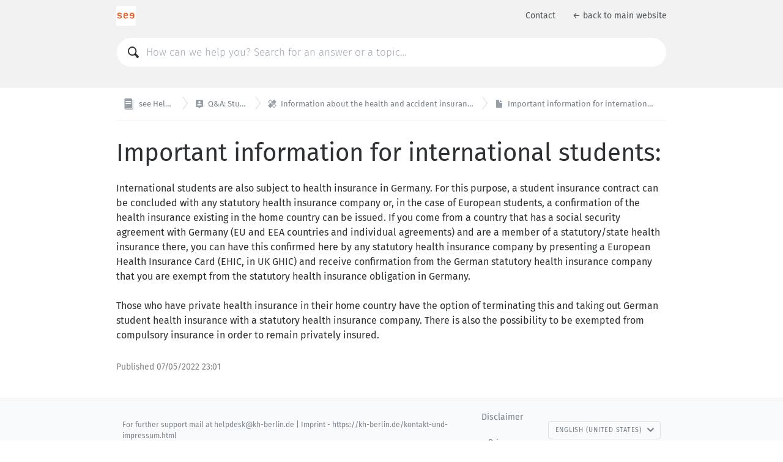

--- FILE ---
content_type: text/html; charset=utf-8
request_url: https://helpdesk.kh-berlin.de/help/en-us/100-informationen-zur-kranken-und-unfallkasse-fur-studierende/436-wichtige-informationen-fur-internationale-studierende
body_size: 2411
content:
<!DOCTYPE HTML>
<html lang="en-us"
      dir="ltr"
      adir="ltr"
      data-id='1'
      data-iconset='material'
      data-available-locales='en-us,de-de'
      data-base-path='/help/%7Blocale%7D'
      data-primary-locale="de-de">

<meta charset="utf-8">
<title>see Helpdesk - Important information for international students:</title>
<meta name="viewport" content="width=device-width,initial-scale=1.0,viewport-fit=cover">
<link rel="stylesheet" media="all" href="/assets/knowledge_base-7e08b481f523f9965427e5f4fa8939c0984d504de296da7c4f6756b0e3aa934b.css" />
<style>
  html {
    direction: ltr
  }

  @font-face {
    font-family: 'material';
    src: url('/assets/icon-fonts/material.woff');
    font-weight: normal;
    font-style: normal;
  }

  [data-font="material"] {
    font-family: 'material';
  }

  a,
  .section-inner [data-font],
  .section-inner .icon,
  .section > a:hover {
    color: rgb(206,104,55);
  }

  .tag {
    background: rgb(206,104,55);
  }

	.header {
    background-color: hsl(79,0%,95%);
	}

  .header .menu-item {
    color: hsl(206,8%,33%);
  }
</style>

<link rel="canonical" href="https://zammad.kh-berlin.de/help/en-us/100-information-about-the-health-and-accident-insurance-for-students/436-important-information-for-international-students">

<div class="wrapper js-wrapper">
  

  <header class="header js-header">
    <div class="container">
      <h1 class="logo">
        <a href="/help/en-us">
          <img src="/assets/images/89e4fb79c4c4fe449fd2c818e07f1f3a.png">
</a>      </h1>
      <nav class="menu">
          <a class="menu-item" href="https://kh-berlin.de/en/contact">Contact</a>
          <a class="menu-item" href="https://kh-berlin.de">← back to main website</a>
      </nav>
    </div>
    <div class="container">
      <div class="search">
        <div class="search-field">
          <svg class="icon icon-magnifier">
  <use xlink:href="/assets/images/icons.svg#icon-magnifier"></use>
</svg>

          <input class="js-search-input" type="search" placeholder="How can we help you? Search for an answer or a topic…">
        </div>
        <ul class="search-results js-search-results" data-empty-placeholder="No results were found."></ul>
      </div>
    </div>
  </header>

  <nav class="breadcrumbs">
  <div class="container">
      <a class="breadcrumb" href="/help/en-us">
        <svg class="icon icon-knowledge-base">
  <use xlink:href="/assets/images/icons.svg#icon-knowledge-base"></use>
</svg>


        <span>
          see Helpdesk
        </span>
</a>      <a class="breadcrumb" href="/help/en-us/11-q-a-students">
        <i data-font="material">&#xea60;</i>


        <span>
          Q&amp;A: Students
        </span>
</a>      <a class="breadcrumb" href="/help/en-us/100-information-about-the-health-and-accident-insurance-for-students">
        <i data-font="material">&#xe98d;</i>


        <span>
          Information about the health and accident insurance for students
        </span>
</a>      <a class="breadcrumb" href="/help/en-us/100-information-about-the-health-and-accident-insurance-for-students/436-important-information-for-international-students">
        <svg class="icon icon-knowledge-base-answer">
  <use xlink:href="/assets/images/icons.svg#icon-knowledge-base-answer"></use>
</svg>


        <span>
          Important information for international students:
        </span>
</a>  </div>
</nav>


  <main class="main main--article"
data-base-path='/help/%7Blocale%7D/100/436'
data-available-locales='en-us,de-de'>
  <article class="article">
    <div class="container">
      <h1>
        Important information for international students:
      </h1>

      <div class="article-content">
        International students are also subject to health insurance in Germany. For this purpose, a student insurance contract can be concluded with any statutory health insurance company or, in the case of European students, a confirmation of the health insurance existing in the home country can be issued. If you come from a country that has a social security agreement with Germany (EU and EEA countries and individual agreements) and are a member of a statutory/state health insurance there, you can have this confirmed here by any statutory health insurance company by presenting a European Health Insurance Card (EHIC, in UK GHIC) and receive confirmation from the German statutory health insurance company that you are exempt from the statutory health insurance obligation in Germany.<br><br>Those who have private health insurance in their home country have the option of terminating this and taking out German student health insurance with a statutory health insurance company. There is also the possibility to be exempted from compulsory insurance in order to remain privately insured.
      </div>



        <div class="article-meta">
          Published <time datetime="2022-07-05T21:01:05Z" title="2022-07-05 23:01:05 +0200">07/05/2022 23:01</time>
        </div>
    </div>
  </article>
</main>


  <footer class="footer">
    <div class="container">
      <div class="footer-menu">
        <div class="copyright">
          For further support mail at helpdesk@kh-berlin.de | Imprint - https://kh-berlin.de/kontakt-und-impressum.html
        </div>

        <nav class="menu">
            <a class="menu-item" target="_blank" href="https://kh-berlin.de/en/disclaimer">Disclaimer</a>
            <a class="menu-item" target="_blank" href="https://kh-berlin.de/en/data-protection-declaration">Privacy</a>
        </nav>

        <div class="language-picker">
          <a class="btn btn--action" href="#" data-toggle="dropdown" aria-expanded="false">
            English (United States)
            <svg class="icon icon-arrow-down">
  <use xlink:href="/assets/images/icons.svg#icon-arrow-down"></use>
</svg>

          </a>
          <ul class="dropdown-menu dropdown-menu-right dropdown-menu-up" role="menu">
              <li class="is-selected">
                <a hreflang="en-us" href="/help/en-us/100-informationen-zur-kranken-und-unfallkasse-fur-studierende/436-wichtige-informationen-fur-internationale-studierende">
                  <svg class="icon icon-checkmark">
  <use xlink:href="/assets/images/icons.svg#icon-checkmark"></use>
</svg>

                  English (United States)
</a>              </li>
              <li class="">
                <a hreflang="de-de" href="/help/de-de/100-informationen-zur-kranken-und-unfallkasse-fur-studierende/436-wichtige-informationen-fur-internationale-studierende">
                  <svg class="icon icon-checkmark">
  <use xlink:href="/assets/images/icons.svg#icon-checkmark"></use>
</svg>

                  Deutsch
</a>              </li>
          </ul>
        </div>
      </div>
    </div>
  </footer>
</div>

<script nonce="/cXmEaWsA54tnRmewhmalg==">
//<![CDATA[
  if(window.fetch === undefined || window.Promise === undefined || Element.prototype.prepend === undefined){
    var polyfillScriptTag = document.createElement('script');
    polyfillScriptTag.setAttribute('src', '/assets/knowledge_base_public_polyfills-90b07a6b9678d0b6c05e6d0fa10d500d3fc0368bfb2725770629d5d4b0691c9c.js');
    polyfillScriptTag.setAttribute('nonce', '/cXmEaWsA54tnRmewhmalg==');
    document.body.appendChild(polyfillScriptTag);
  }

//]]>
</script>
<script src="/assets/knowledge_base_public-3aa42ec42e9a74b2af4ed9f35aabe57a829ed70cc5c074d23367f693f98e1c9f.js" nonce="/cXmEaWsA54tnRmewhmalg=="></script>


--- FILE ---
content_type: text/css
request_url: https://helpdesk.kh-berlin.de/assets/knowledge_base-7e08b481f523f9965427e5f4fa8939c0984d504de296da7c4f6756b0e3aa934b.css
body_size: 27084
content:
.icon-archived-modifier{width:9px;height:9px}.icon-arrow-down{width:13px;height:7px}.icon-arrow-left{width:7px;height:13px}.icon-arrow-right{width:7px;height:13px}.icon-arrow-up{width:13px;height:7px}.icon-bold{width:12px;height:12px}.icon-caret-down{width:24px;height:24px}.icon-chain{width:16px;height:16px}.icon-chat{width:24px;height:24px}.icon-check{width:24px;height:24px}.icon-checkbox-checked{width:11px;height:11px}.icon-checkbox-indeterminate{width:11px;height:11px}.icon-checkbox{width:11px;height:11px}.icon-checked-no{width:24px;height:24px}.icon-checked-yes{width:24px;height:24px}.icon-checkmark{width:16px;height:14px}.icon-chevron-down{width:24px;height:24px}.icon-chevron-left{width:24px;height:24px}.icon-chevron-right{width:24px;height:24px}.icon-chevron-up{width:24px;height:24px}.icon-clipboard{width:16px;height:16px}.icon-clock{width:16px;height:16px}.icon-close-small{width:24px;height:24px}.icon-cloud{width:16px;height:16px}.icon-cog{width:20px;height:20px}.icon-crown{width:62px;height:27px}.icon-danger{width:16px;height:16px}.icon-dashboard{width:24px;height:24px}.icon-diagonal-cross{width:13px;height:13px}.icon-document{width:16px;height:16px}.icon-download{width:14px;height:13px}.icon-draft-modifier{width:9px;height:9px}.icon-draggable{width:16px;height:16px}.icon-dropdown-list{width:19px;height:14px}.icon-email-button{width:29px;height:24px}.icon-email{width:17px;height:17px}.icon-external{width:16px;height:16px}.icon-eye-off{width:24px;height:24px}.icon-eye{width:24px;height:24px}.icon-eyedropper{width:17px;height:17px}.icon-facebook-button{width:29px;height:24px}.icon-facebook{width:17px;height:17px}.icon-file-archive{width:24px;height:31px}.icon-file-calendar{width:24px;height:31px}.icon-file-code{width:24px;height:31px}.icon-file-email{width:24px;height:31px}.icon-file-excel{width:24px;height:31px}.icon-file-pdf{width:24px;height:31px}.icon-file-powerpoint{width:24px;height:31px}.icon-file-text{width:24px;height:31px}.icon-file-unknown{width:24px;height:31px}.icon-file-word{width:24px;height:31px}.icon-form{width:17px;height:17px}.icon-forward{width:16px;height:17px}.icon-full-logo{width:175px;height:50px}.icon-github-button{width:29px;height:24px}.icon-github-logo{width:24px;height:24px}.icon-gitlab-button{width:29px;height:24px}.icon-gitlab-logo{width:24px;height:24px}.icon-google-button{width:29px;height:24px}.icon-group{width:24px;height:24px}.icon-hashtag{width:28px;height:28px}.icon-help{width:16px;height:16px}.icon-horizontal-rule{width:12px;height:12px}.icon-important{width:16px;height:16px}.icon-in-process{width:64px;height:64px}.icon-inactive-organization{width:16px;height:16px}.icon-inactive-user{width:16px;height:16px}.icon-info{width:5px;height:11px}.icon-internal-modifier{width:9px;height:9px}.icon-italic{width:12px;height:12px}.icon-knowledge-base-answer{width:16px;height:16px}.icon-knowledge-base{width:24px;height:24px}.icon-line-left-arrow{width:34px;height:7px}.icon-line-right-arrow{width:34px;height:7px}.icon-linkedin-button{width:29px;height:24px}.icon-list{width:16px;height:16px}.icon-loader{width:24px;height:24px}.icon-loading{width:16px;height:16px}.icon-lock-open{width:16px;height:17px}.icon-lock{width:16px;height:17px}.icon-logo{width:42px;height:36px}.icon-logotype{width:91px;height:15px}.icon-long-arrow-down{width:11px;height:11px}.icon-long-arrow-right{width:11px;height:11px}.icon-low-priority{width:16px;height:16px}.icon-magnifier{width:15px;height:15px}.icon-marker{width:17px;height:19px}.icon-message{width:24px;height:24px}.icon-microsoft-button{width:29px;height:24px}.icon-minus-small{width:16px;height:16px}.icon-minus{width:20px;height:20px}.icon-mood-bad{width:60px;height:59px}.icon-mood-good{width:60px;height:59px}.icon-mood-ok{width:60px;height:59px}.icon-mood-sad{width:60px;height:59px}.icon-mood-superbad{width:60px;height:59px}.icon-mood-supergood{width:60px;height:59px}.icon-mute{width:16px;height:16px}.icon-not-signed{width:14px;height:14px}.icon-note{width:16px;height:16px}.icon-oauth2-button{width:29px;height:24px}.icon-one-ticket{width:48px;height:10px}.icon-organization{width:16px;height:16px}.icon-outbound-calls{width:17px;height:17px}.icon-overflow-button{width:3px;height:13px}.icon-overviews{width:24px;height:24px}.icon-package{width:16px;height:16px}.icon-paperclip{width:28px;height:28px}.icon-pen{width:16px;height:16px}.icon-person{width:24px;height:24px}.icon-phone{width:17px;height:17px}.icon-plus-small{width:16px;height:16px}.icon-plus{width:20px;height:20px}.icon-printer{width:24px;height:24px}.icon-radio-checked{width:11px;height:11px}.icon-radio{width:11px;height:11px}.icon-rearange{width:16px;height:16px}.icon-received-calls{width:17px;height:17px}.icon-reload{width:16px;height:16px}.icon-reopening{width:68px;height:47px}.icon-reply-all{width:16px;height:17px}.icon-reply{width:16px;height:17px}.icon-report{width:20px;height:20px}.icon-search{width:24px;height:24px}.icon-searchdetail{width:18px;height:14px}.icon-signed{width:14px;height:14px}.icon-signout{width:15px;height:19px}.icon-small-dot{width:16px;height:16px}.icon-sms{width:17px;height:17px}.icon-spinner-small{width:15px;height:15px}.icon-split{width:16px;height:17px}.icon-sso-button{width:29px;height:24px}.icon-state-closed{width:24px;height:24px}.icon-state-escalated{width:24px;height:24px}.icon-state-open{width:24px;height:24px}.icon-state-waiting-for-closure{width:24px;height:24px}.icon-state-waiting-for-reminder{width:24px;height:24px}.icon-status-modified-outer-circle{width:16px;height:16px}.icon-status{width:16px;height:16px}.icon-stopwatch{width:77px;height:83px}.icon-strikethrough{width:12px;height:12px}.icon-switchView{width:19px;height:18px}.icon-task-state{width:16px;height:16px}.icon-team{width:16px;height:16px}.icon-telegram{width:17px;height:17px}.icon-templates{width:24px;height:24px}.icon-tools{width:24px;height:24px}.icon-total-tickets{width:48px;height:83px}.icon-trash{width:16px;height:16px}.icon-twitter-button{width:29px;height:24px}.icon-twitter{width:17px;height:17px}.icon-underline{width:12px;height:12px}.icon-unmute{width:16px;height:16px}.icon-unordered-list{width:12px;height:12px}.icon-user{width:16px;height:16px}.icon-web{width:17px;height:17px}.icon-weibo-button{width:29px;height:24px}.icon-zoom-in{width:20px;height:20px}.icon-zoom-out{width:20px;height:20px}@font-face{font-family:'Fira Sans';src:url(/assets/fonts/FiraSans-Bold.eot);src:url(/assets/fonts/FiraSans-Bold.woff2) format("woff2"),url(/assets/fonts/FiraSans-Bold.woff) format("woff"),url(/assets/fonts/FiraSans-Bold.ttf) format("truetype");font-weight:bold;font-style:normal}@font-face{font-family:'Fira Sans';src:url(/assets/fonts/FiraSans-Regular.eot);src:url(/assets/fonts/FiraSans-Regular.woff2) format("woff2"),url(/assets/fonts/FiraSans-Regular.woff) format("woff"),url(/assets/fonts/FiraSans-Regular.ttf) format("truetype");font-weight:normal;font-style:normal}@font-face{font-family:'Fira Sans';src:url(/assets/fonts/FiraSans-Medium.eot);src:url(/assets/fonts/FiraSans-Medium.woff2) format("woff2"),url(/assets/fonts/FiraSans-Medium.woff) format("woff"),url(/assets/fonts/FiraSans-Medium.ttf) format("truetype");font-weight:500;font-style:normal}@font-face{font-family:'Fira Sans';src:url(/assets/fonts/FiraSans-Light.eot);src:url(/assets/fonts/FiraSans-Light.woff2) format("woff2"),url(/assets/fonts/FiraSans-Light.woff) format("woff"),url(/assets/fonts/FiraSans-Light.ttf) format("truetype");font-weight:300;font-style:normal}.language-banner .close,.btn{cursor:pointer;-webkit-user-select:none;-moz-user-select:none;-ms-user-select:none;user-select:none;touch-action:manipulation}.feedback,.button,.sections--grid .section-inner,.sections--list .section-inner,.box{margin:10px;border-radius:2px;background:white;color:#454a4f;box-shadow:0 2px 10px rgba(0,0,0,0.13)}@media screen and (max-width: 920px){.feedback,.button,.sections--grid .section-inner,.sections--list .section-inner,.box{margin:5px}}*{box-sizing:border-box;outline:none}html{font-family:'Fira Sans', 'Helvetica Neue', Helvetica, Arial, sans-serif;font-size:16px;line-height:1.5;color:#75818a}@media screen and (max-width: 920px){html{font-size:17px}}body{margin:0;overflow-y:scroll;display:flex;flex-direction:column}h1{font-size:2.5em;line-height:1.12;margin:0.8em 0 0.6em;font-weight:normal;overflow-wrap:break-word;word-wrap:break-word;word-break:break-word}h1:first-child{margin-top:0}@media screen and (max-width: 920px){h1{font-size:28px;margin:1em 0 0.8em}}h2{font-size:1.8em;font-weight:500;line-height:1.1;margin:1em 0 0.4em}@media screen and (max-width: 920px){h2{font-size:24px;margin:1.2em 0 0.5em}}h3{font-size:1.4em;font-weight:500;line-height:1.2;margin:1.33em 0 0.55em;letter-spacing:0.015em}@media screen and (max-width: 920px){h3{font-size:19px;line-height:1.3;margin:1.2em 0 0.75em}}h4{font-size:1em;font-weight:bold;line-height:1.25;margin:1.33em 0 0.5em;letter-spacing:0.015em}p,ul,ol{margin:0 0 1em}p:last-child,ul:last-child,ol:last-child{margin-bottom:0}strong,b{font-weight:500}.topbar{font-size:0.875em;display:flex;align-items:center;background:#0f94d7;color:#fff;height:45px;padding:0 17px;box-shadow:0 -1px rgba(0,0,0,0.1) inset}.topbar[data-color='yellow']{color:#564101;background:#fdcf44}.topbar[data-color='green']{color:white;background:#37ae69}.topbar[data-color='red']{color:white;background:#f35912}.topbar[data-color='grey']{color:#564101;background:#cccccc}.topbar-tag{font-weight:bold;margin-right:17px;text-transform:uppercase;letter-spacing:0.05em}html[dir='rtl'] .topbar-tag{margin-left:17px;margin-right:0}.topbar-hint{font-size:13px}.topbar-flex{margin:auto}.topbar-btn{display:flex;align-items:center;text-decoration:none;color:inherit;text-transform:uppercase;font-size:12px;letter-spacing:0.05em;border-radius:4px;height:30px;padding:0 11px;border:1px solid rgba(0,0,0,0.1)}.topbar-btn+.topbar-btn{margin-left:10px}.wrapper{display:flex;flex-direction:column;min-height:100vh}.header{background:#f9fafb;border-bottom:1px solid #e5e8eb;position:relative;padding:0.3em 0 0.9em;flex-shrink:0}.header .container{display:flex;align-items:center;justify-content:space-between}.header .menu{justify-content:flex-end;margin-right:-1em}.logo{margin:0;display:flex;align-items:center;font-size:inherit}.logo a{text-decoration:none;display:block;color:inherit}.logo img{height:2em;width:auto;vertical-align:middle}.menu{-webkit-tap-highlight-color:rgba(0,0,0,0);display:flex;align-items:center;flex-wrap:wrap;font-size:14px}.menu-item{padding:0.5em 1em;white-space:nowrap;text-decoration:none;color:inherit;line-height:2em}.menu .icon{fill:currentColor;vertical-align:text-top}.search{width:100%;margin:0.9em 0 0.6em}.search-field{position:relative;font-size:17px}.search-field input[type='search']{-webkit-appearance:none;-moz-appearance:none;appearance:none;width:100%;font-size:inherit;font-family:inherit;background:white;border:1px solid #f1f2f4;border-radius:999px;outline:none;font-weight:300}html[dir='ltr'] .search-field input[type='search']{padding:0.75em 1.1em 0.75em 2.8em}html[dir='rtl'] .search-field input[type='search']{padding:0.75em 2.8em 0.75em 1.1em}.search-field input[type='search']::-moz-placeholder{color:#9facb7;text-overflow:ellipsis}.search-field input[type='search']:-ms-input-placeholder{color:#9facb7;text-overflow:ellipsis}.search-field input[type='search']::placeholder{color:#9facb7;text-overflow:ellipsis}.search-field .icon{position:absolute;left:1.1em;top:50%;margin-top:-0.54em;fill:#2d3134;width:1.08em;height:1.08em}html[dir='rtl'] .search-field .icon{right:1.1em;left:inherit}.search-results{list-style:none;padding:0.5em 0 0;padding-right:0;padding-left:0}.search-results .section{margin-bottom:2px}.search-message{display:block;margin:2em 2em 1em;text-align:center;color:#9facb7}.result{margin:0 0.25em}.result a{color:inherit;text-decoration:none;display:block;border:1px solid transparent;border-radius:3px;padding:0.8em;padding-left:2.75em;position:relative}html[dir='rtl'] .result a{padding-right:2.75em;padding-left:0.8em}.result a:hover{border-color:#ebedef;background:#f3f5f7}.result-icon{position:absolute;left:0.6em;top:0.6em;color:#cdd6df}html[dir='rtl'] .result-icon{right:0.6em;left:0}.result-icon .icon{width:1.5em;height:1.5em;fill:currentColor;vertical-align:top}.result-icon [data-font]{font-size:1.5em;line-height:1em}.result-title{font-size:inherit;font-weight:500;color:#596269;margin:0 0 0.25em}.result-category{color:#9facb7;display:inline-block}.result-category::after{content:' — '}.result-category,.result-preview{font-size:14px}.result-preview{color:#70818f}.container{margin:0 auto;width:100%;max-width:900px}@media screen and (max-width: 920px){.container{padding-left:1em;padding-right:1em}}.main{display:flex;flex-direction:column;justify-content:flex-start;margin:30px 0 40px}.header+.main{margin-top:0}.main .container{flex:1 1 auto;display:flex;flex-direction:column}.main .container ul,.main .container ol{padding-left:0}html[dir='rtl'] .main .container ul,html[dir='rtl'] .main .container ol{padding-right:0;padding-left:0}@media screen and (max-width: 920px){.main .container ul,.main .container ol{padding-left:0}html[dir='rtl'] .main .container ul,html[dir='rtl'] .main .container ol{padding-right:0;padding-left:0}}.main .container .article-content ul,.main .container .article-content ol{padding-left:1.5em}html[dir='rtl'] .main .container .article-content ul,html[dir='rtl'] .main .container .article-content ol{padding-right:1.5em;padding-left:0}.main--categories h1{color:#2d3134}.main--categories h1 .icon-hashtag{fill:#c8cfd5;width:0.7em;height:0.7em}.main--error{text-align:center}.main--error .container{margin:auto;flex:none;align-items:center}.main--error .box{display:table;margin:0 auto}.main--error .icon{width:120px;height:118px;fill:#faab00}.main--error .icon+h1{margin-top:0.66em}.main--error ul{display:table;margin:0 auto;text-align:left}.breadcrumbs{margin:0;padding:0;list-style:none;font-size:13px}.breadcrumbs .container{padding-top:11px;padding-bottom:11px;display:flex;border-bottom:1px solid #f1f2f4}.breadcrumb{position:relative;color:inherit;text-decoration:none;white-space:nowrap;overflow:hidden;line-height:20px;text-overflow:ellipsis}html[dir='ltr'] .breadcrumb{padding:6px 20px 6px 11px}html[dir='rtl'] .breadcrumb{padding:6px 11px 6px 20px}@media screen and (max-width: 920px){.breadcrumb .icon-knowledge-base+span{display:none}}.breadcrumb:first-child{padding-left:2px}.breadcrumb[href]:hover{color:#2d3134}.breadcrumb:last-child::before,.breadcrumb:last-child::after{display:none}.breadcrumb::after,.breadcrumb::before{content:'';position:absolute;width:1px;height:40%;background:#454a4f;opacity:0.2;top:0;transform-origin:bottom}html[dir='ltr'] .breadcrumb::after,html[dir='ltr'] .breadcrumb::before{right:0}html[dir='rtl'] .breadcrumb::after,html[dir='rtl'] .breadcrumb::before{left:0}html[dir='ltr'] .breadcrumb::after,html[dir='ltr'] .breadcrumb::before{transform:translateY(13%) rotate(-37deg)}html[dir='rtl'] .breadcrumb::after,html[dir='rtl'] .breadcrumb::before{transform:translateY(13%) rotate(37deg)}.breadcrumb::after{top:50%;transform-origin:top}html[dir='ltr'] .breadcrumb::after{transform:translateY(-13%) rotate(37deg)}html[dir='rtl'] .breadcrumb::after{transform:translateY(-13%) rotate(-37deg)}.breadcrumb .icon{fill:currentColor;-o-object-fit:contain;object-fit:contain;margin-top:-1px;width:16px;height:16px}.breadcrumb .icon-hashtag{width:14px;height:14px}.breadcrumb .icon-knowledge-base{width:20px;height:20px}.breadcrumb .icon,.breadcrumb [data-font]{margin-right:3px;vertical-align:middle;opacity:0.75}html[dir='rtl'] .breadcrumb .icon,html[dir='rtl'] .breadcrumb [data-font]{margin-left:3px;margin-right:0}.breadcrumb [data-font]{display:inline-block;margin-top:-3px;text-align:center}.sections-empty{flex:1;display:flex;flex-direction:column;justify-content:center;align-items:center;text-align:center;padding:1em;margin-top:2.05em;color:#9facb7;border:1px dashed #e5e8eb;border-radius:3px}.sections{margin:0;padding:0;list-style:none}.sections:first-child{margin-top:30px}.sections+hr{border:none;border-top:1px solid #f1f2f4;margin:28px 0 13px}.sections--grid .section a,.sections--list a{display:block;text-decoration:none}.box{padding:20px}.sections--list{padding:0 !important}.sections--list:first-child{margin-top:20px}.sections--list .section-inner{margin:15px 0;padding:10px 15px;display:flex}.sections--list .section-inner span{display:block}.sections--list .not-published-note{margin-left:0.5em;margin-top:0.5em}html[dir='rtl'] .sections--list .not-published-note{margin-right:0.5em;margin-left:0}.sections--grid{display:flex;flex-wrap:wrap;margin:-10px}@media screen and (max-width: 920px){.sections--grid{margin:-5px}}.sections--grid .section{width:33.33%}@media screen and (max-width: 920px){.sections--grid .section{width:50%}}@media screen and (min-width: 1260px){.sections--grid .section{width:25%}}@media screen and (max-width: 576px){.sections--grid .section{width:100%}}.sections--grid .section a{padding-bottom:78%;position:relative;line-height:1.3}@media screen and (max-width: 576px){.sections--grid .section a{padding:0}}.sections--grid .section--subsection{display:none}.sections--grid .section-inner{position:absolute;padding:10px;left:0;top:0;right:0;bottom:0;display:flex;align-items:center;justify-content:center;flex-direction:column;text-align:center}@media screen and (max-width: 576px){.sections--grid .section-inner{position:static;padding:10px;flex-direction:row;justify-content:flex-start;text-align:initial}.sections--grid .section-inner>span{padding-left:1em}}.sections--grid .section-inner span{display:block;max-width:100%}@media screen and (min-width: 576px){.sections--grid .section-inner .title{display:-webkit-box;overflow:auto;-webkit-box-orient:vertical;-webkit-line-clamp:3}}.sections--grid .section-category,.sections--grid .section-preview{display:none}.sections--compact-text{display:grid;grid-gap:20px;grid-template-columns:repeat(auto-fill, minmax(400px, 1fr));font-size:14px}@media screen and (max-width: 920px){.sections--compact-text{display:block}}.sections--compact-text .section{margin:0}@media screen and (max-width: 920px){.sections--compact-text .section{margin-bottom:10px}.sections--compact-text .section:last-child{margin-bottom:0}}.sections--compact-text .section a{line-height:1.5;text-decoration:none}.sections--compact-text .section>a{flex:1 1 0%;color:inherit}.sections--compact-text .section-inner{flex:1 1 0%;margin:0;padding:1.1em;display:block;color:inherit;overflow:hidden;background:white}.sections--compact-text .section-title{font-size:17px;margin:0 0 1px}.sections--compact-text .section-category{margin-bottom:1px;order:-1;opacity:0.6}.sections--compact-text .section-preview::before{content:' — ';color:initial}.section-category{font-size:14px}.section-preview{margin-bottom:1em;overflow:hidden;text-overflow:ellipsis}.button{-webkit-appearance:none;-moz-appearance:none;appearance:none;font-family:inherit;font-size:16px;border:none;background:#f6f7f8;margin:0;padding:5px 10px;min-width:62px;position:relative;outline:none;text-decoration:none}.button--small{padding:3px 8px;font-size:14px}html[dir='ltr'] .sections--list .icon,html[dir='ltr'] .sections--list [data-font],html[dir='ltr'] .sections--compact-text .icon,html[dir='ltr'] .sections--compact-text [data-font]{margin:4px 9px 0 3px}html[dir='rtl'] .sections--list .icon,html[dir='rtl'] .sections--list [data-font],html[dir='rtl'] .sections--compact-text .icon,html[dir='rtl'] .sections--compact-text [data-font]{margin:4px 3px 0 9px}.section-inner .icon,.section-inner [data-font]{color:#3da8f5;fill:currentColor;line-height:inherit;flex-shrink:0;width:35px}@media screen and (max-width: 576px){html[dir='ltr'] .sections--grid .section-inner .icon,html[dir='ltr'] .sections--grid .section-inner [data-font]{margin:0}html[dir='rtl'] .sections--grid .section-inner .icon,html[dir='rtl'] .sections--grid .section-inner [data-font]{margin:0}}[data-font]{font-style:normal;text-rendering:auto;font-feature-settings:'liga';-webkit-font-smoothing:antialiased;-moz-osx-font-smoothing:grayscale;font-size:16px}.sections--grid .section-inner [data-font]{font-size:42px;margin:10px 0 20px;line-height:1}@media screen and (max-width: 920px){.sections--grid .section-inner [data-font]{font-size:35px;margin:10px 0 13px}}.article{flex:1;color:#2d3134}.article-meta{margin-top:30px;font-size:0.865em;color:gray}.article-content{display:block}.article-content p,.article-content ol,.article-content ul{margin:0 0 1em}.article-content table,.article-content pre,.article-content blockquote{margin-bottom:16px}.article-content table:first-child,.article-content pre:first-child,.article-content blockquote:first-child{margin-top:6px}.article-content table:last-child,.article-content pre:last-child,.article-content blockquote:last-child{margin-bottom:6px}.article-content table{table-layout:auto;word-break:break-all;border-style:hidden;border-collapse:collapse;font-variant-numeric:lining-nums tabular-nums;box-shadow:0 0 0 1px #eaebec, 0 2px #eaebec;border-radius:2px}.article-content thead tr:first-child th:first-child{border-top-left-radius:2px}.article-content thead tr:first-child th:last-child{border-top-right-radius:2px}.article-content tbody tr:last-child td:first-child{border-bottom-left-radius:2px}.article-content tbody tr:last-child td:last-child{border-bottom-right-radius:2px}.article-content td,.article-content th{padding:6px 10px;border:1px solid #eaebec}.article-content th{background:#f4f5f5}.article-content td{text-align:'.' center}.article-content table col{width:auto}.article-content blockquote{padding:8px 12px;border-left:5px solid #eee}.article-content code{border:none;background:#f7f7f7;white-space:pre-wrap}.article-content pre{padding:12px 15px;font-size:13px;line-height:1.45;background:#f7f7f7;white-space:pre-wrap;border-radius:3px;border:none;overflow:auto}.article-content hr{margin-top:13px;margin-bottom:13px;border:none;border-top:1px solid #e5e8eb}.article-tags{margin-top:1rem}.article-accessories{padding:2rem 0 2rem 4rem;margin:2rem 0;list-style:none;border-top:1px solid #f1f2f4;position:relative}@media screen and (max-width: 920px){.article-accessories{padding-left:2.8rem}}.article-accessories .icon{position:absolute;left:1.2rem;top:2rem;width:2rem;height:2rem;fill:#c8cfd5}@media screen and (max-width: 920px){.article-accessories .icon{left:0.5rem}}.article-accessories-title{text-transform:uppercase;font-size:0.8em;font-weight:bold;color:#75818a;padding:0 0.8rem 0.2rem}.article-accessories:not(:last-child){padding-bottom:0;margin-bottom:0}.tags-content{display:flex;flex-wrap:wrap;padding:0.2rem 0.6rem 0}.tags-content .tag{margin:0.2rem}.tag{font-size:0.8em;display:inline-block;color:white;border-radius:999px;padding:2px 12px 1px;text-decoration:none}.attachment{text-decoration:none;border-bottom:1px solid #f1f2f4;display:block;padding:0.5rem 0.8rem;font-size:0.8em}.attachment:hover{background:#f9fafb}.attachment:last-child{border-bottom:none}.attachment-size{color:#9facb7;font-size:0.9em}.feedback-buttons{margin-top:10px}.footer{margin-top:auto;border-top:1px solid #e5e8eb;background:#f9fafb;color:#75808a;font-size:12px}.footer-menu{padding:10px;display:flex;align-items:center;justify-content:space-between}.footer .menu{justify-content:center}.language-picker{display:flex;position:relative}.not-published-note{margin:0.1em 0 0;font-size:0.65em;color:gray}.btn{display:inline-block;padding:10px 24px 9px;border:1px solid rgba(0,0,0,0.1);color:inherit;outline:none !important;border-radius:4px;text-align:center;white-space:nowrap;vertical-align:middle}.btn--onDark{border-color:rgba(255,255,255,0.3);color:white}.btn--action{text-transform:uppercase;font-size:0.9em;letter-spacing:0.07em;height:2.75em;padding:0 11px !important;display:inline-flex;align-items:center}.btn--action .icon{margin:0 5px 0 -2px;fill:currentColor}html[dir='rtl'] .btn--action .icon{margin:0 5px 0 -2px;margin:0 -2px 0 5px}.btn--action .icon:only-child{margin:0}.btn--action .icon:last-child{margin:0 -2px 0 7px}html[dir='rtl'] .btn--action .icon:last-child{margin:0 -2px 0 7px;margin:0 7px 0 -2px}.btn--action.btn--slim{padding-left:7px !important;padding-right:7px !important}.btn--action.btn--slim .btn-label{margin-left:0}html[dir='rtl'] .btn--action.btn--slim .btn-label{margin-right:0;margin-left:0}.btn--split--first{border-radius:3px 0 0 3px}html[dir='rtl'] .btn--split--first{border-radius:3px 0 0 3px;border-radius:0 3px 3px 0}.btn--split,.btn--split--last{border-radius:0;border-left-width:0}html[dir='rtl'] .btn--split,html[dir='rtl'] .btn--split--last{border-right-width:0;border-left-width:1px}html[dir='ltr'] .btn--split,html[dir='ltr'] .btn--split--last{margin-left:0 !important}html[dir='rtl'] .btn--split,html[dir='rtl'] .btn--split--last{margin-right:0 !important}.btn--split--last{border-radius:0 3px 3px 0}html[dir='rtl'] .btn--split--last{border-radius:0 3px 3px 0;border-radius:3px 0 0 3px}.btn[data-toggle='dropdown']{text-decoration:none}.dropdown-menu{display:none;position:absolute;z-index:1;top:100%;left:0;margin:12px 0 0;padding:0;list-style:none;font-size:14px;border-radius:3px;box-shadow:0 50px 100px rgba(54,84,99,0.1),0 15px 35px rgba(54,84,99,0.15),0 5px 15px rgba(0,0,0,0.1);background:white;padding:10px}.dropdown-menu.is-open{display:block}.dropdown-menu::before{content:'';position:absolute;top:-6px;left:30px;width:20px;height:20px;transform:rotate(45deg);border-radius:3px 0 20px;background:white}.dropdown-menu-right{left:auto;right:0}.dropdown-menu-right::before{left:auto;right:30px}.dropdown-menu-up{top:auto;bottom:100%;margin-top:0;margin-bottom:12px !important}.dropdown-menu-up::before{top:auto;bottom:-6px;border-radius:20px 0 3px}.dropdown-menu li:last-child a{margin-bottom:0}.dropdown-menu li.is-selected a{font-weight:bold}.dropdown-menu li.is-selected .icon{display:block}.dropdown-menu li.is-disabled{cursor:default}.dropdown-menu li.is-disabled a{color:#b8b8b8}.dropdown-menu li.is-disabled a:hover,.dropdown-menu li.is-disabled a:focus{background:none}.dropdown-menu a{color:black;display:flex;align-items:center;padding:8px 12px;white-space:nowrap;text-decoration:none;border-radius:3px}.dropdown-menu a:hover,.dropdown-menu a:focus{background:#f2f2f3}.dropdown-menu .icon{display:none;margin-right:7px;vertical-align:middle}html[dir='rtl'] .dropdown-menu .icon{margin-left:7px;margin-right:0}.kb-item--empty{opacity:0.5}.language-banner{background:#2c2d35;color:#c9cacf;display:flex}.language-banner-text{font-size:14px;line-height:22px;margin:7px}.language-banner .button{margin-left:5px}.language-banner .icon-mood-supergood{fill:currentColor;width:22px;height:22px;vertical-align:middle}html[dir='ltr'] .language-banner .icon-mood-supergood{margin:8px 2px 0 10px}html[dir='rtl'] .language-banner .icon-mood-supergood{margin:8px 10px 0 2px}.language-banner .spacer{margin:auto}.language-banner .close{padding:7px 5px 0;fill:currentColor;width:34px}.videoWrapper{position:relative;padding-bottom:56.25%;padding-top:25px;height:0}.videoWrapper iframe{position:absolute;top:0;left:0;width:100%;height:100%}


--- FILE ---
content_type: application/javascript
request_url: https://helpdesk.kh-berlin.de/assets/knowledge_base_public-3aa42ec42e9a74b2af4ed9f35aabe57a829ed70cc5c074d23367f693f98e1c9f.js
body_size: 5162
content:
window.Zammad={},function(){function e(){}e.generateIcon=function(e,t){return t?'<i data-font="'+t+'">&#x'+e+"</i>":'<svg class="icon icon-'+e+'"><use xlink:href="/assets/images/icons.svg#icon-'+e+'"></use></svg>'},Zammad.Util=e}(),function(){function i(e){e.stopPropagation(),e.preventDefault();var t=document.querySelector(".dropdown-menu"),n=t.classList.toggle("is-open");t.setAttribute&&t.setAttribute("aria-expanded",n?"true":"false"),n?window.addEventListener("click",i):window.removeEventListener("click",i)}document.addEventListener("DOMContentLoaded",function(){document.querySelector('[data-toggle="dropdown"]').addEventListener("click",i),document.querySelector(".dropdown-menu").addEventListener("click",function(e){e.stopPropagation()})})}(),function(){function n(i){this.el=document.createElement("div"),this.render=function(){this.el.innerHTML=this.constructor.template,this.el.querySelector("a").href=this.itemPath()||this.kbPath(),this.el.querySelector(".close").addEventListener("click",this.close.bind(this))},this.kbPath=function(){return document.querySelector("html").dataset.basePath.replace(encodeURIComponent("{locale}"),i)},this.close=function(){this.el.remove()},this.itemPath=function(){var e=document.querySelector("main");if(!e)return null;var t=e.dataset.basePath,n=e.dataset.availableLocales;return t&&n?(n=n.split(","),a.includes(n,i)?t=t.replace(encodeURIComponent("{locale}"),i):null):null},this.render()}function a(){}n.template='<div class="language-banner">'+Zammad.Util.generateIcon("mood-supergood")+'  <p class="language-banner-text">    The Knowledge Base is available in your language <a class="button button--small">activate</a>  </p>  <div class="spacer"></div>  <div class="close">'+Zammad.Util.generateIcon("diagonal-cross")+"  </div></div>",a.html=function(){return document.querySelector("html")},a.document_languages=function(){return this.html().dataset.availableLocales.split(",")},a.user_languages=function(){var e=navigator.userLanguage||navigator.languages||navigator.language;return Array.isArray(e)?e:e?[e]:[]},a.is_current=function(e){return this.extract_language(this.html().lang)===this.extract_language(e)},a.includes=function(e,t){return t=this.extract_language(t),e.filter(function(e){return this.extract_language(e)===t},this)[0]!==undefined},a.offer_language=function(){return this.includes(this.user_languages(),this.html().lang)?null:this.document_languages().filter(function(e){return this.includes(this.user_languages(),e)},this)[0]},a.extract_language=function(e){return e.split("-")[0]},a.checkIfBetterLanguageAvailable=function(){var e=this.offer_language();e&&this.show(e)},a.show=function(e){var t=new n(e);document.querySelector(".js-wrapper").prepend(t.el)},a.checkIfBetterLanguageAvailable()}(),function(){function t(){}function i(e){this.el=document.createElement("li"),this.render=function(){this.el.classList.add("result"),this.el.innerHTML=this.constructor.template,this.setTitle(e.title,e.tags),this.setSubtitle(e.subtitle),this.setPreview(e.body),this.setURL(e.url),this.setIcon(e.icon,e.type)},this.setTitle=function(e){var t=e||"";this.el.querySelector(".result-title").innerHTML=t},this.setSubtitle=function(e){this.el.querySelector(".result-category").innerHTML=e||""},this.setPreview=function(e){this.el.querySelector(".result-preview").innerHTML=e||""},this.setURL=function(e){this.el.querySelector("a").href=e||"#"},this.setIcon=function(e,t){this.el.querySelector(".result-icon").innerHTML=this.generateIcon(e,t)},this.generateIcon=function(e,t){switch(t){case"KnowledgeBase::Category::Translation":return iconset=document.querySelector("html").dataset.iconset,Zammad.Util.generateIcon(e,iconset);default:return Zammad.Util.generateIcon(e)}},this.render()}function a(e){this.el=document.createElement("li"),this.el.classList.add("search-message"),this.el.textContent=e.text}document.addEventListener("DOMContentLoaded",function(){var e=document.querySelector(".js-search-input");t.bindEvent(e)}),t.lookup=function(e){this.timeoutIdentifier&&clearTimeout(this.timeoutIdentifier),this.clearContainer();var t=this;this.timeoutIdentifier=setTimeout(function(){t.lookupAction(e)},300)},t.lookupAction=function(e){var t={knowledge_base_id:document.querySelector("html").dataset.id,locale:document.querySelector("html").lang,query:e,flavor:"public"};if(""!==e){var n=this;fetch("/api/v1/knowledge_bases/search",{method:"POST",headers:{"Content-Type":"application/json"},body:JSON.stringify(t)}).then(function(e){return e.json()}).then(function(e){(0===e.details.length?[new a({text:n.container().dataset.emptyPlaceholder})]:e.details.map(function(e){return new i(e)})).forEach(function(e){n.container().appendChild(e.el)})})["catch"](function(e){var t=new a({text:e.message});n.container().appendChild(t.el)})}},t.container=function(){return document.querySelector(".js-search-results")},t.clearContainer=function(){for(var e=this.container();null!==e.firstChild;)e.removeChild(e.firstChild)},t.bindEvent=function(e){e.addEventListener("input",function(){t.lookup(e.value)})},i.template='<a>  <span class="result-icon"></span>  <h3 class="result-title"></h3>  <div class="result-subtitle">    <span class="result-category"></span>    <span class="result-preview"></span> </div></a>'}();